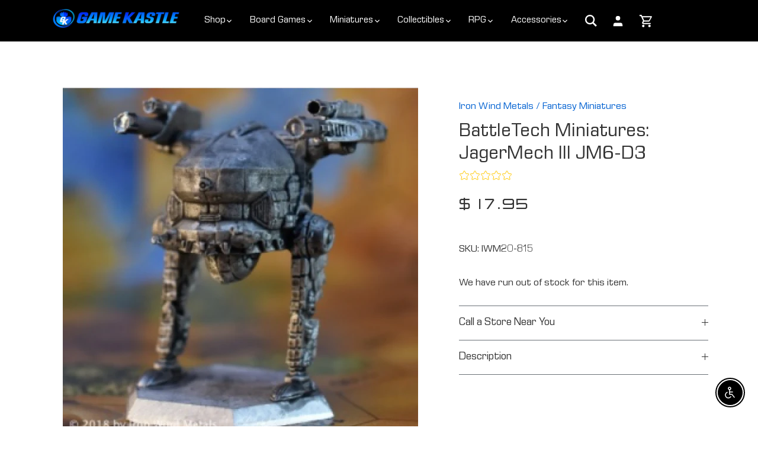

--- FILE ---
content_type: text/html; charset=utf-8
request_url: https://www.google.com/maps/d/embed?mid=1YibiSUGRaBFaUcbQ95WvESuH00bPBa4&ehbc=2E312F
body_size: 4595
content:
<!DOCTYPE html><html itemscope itemtype="http://schema.org/WebSite"><head><script nonce="QK2ObXH4GYMs59UIrf5SsQ">window['ppConfig'] = {productName: '06194a8f37177242d55a18e38c5a91c6', deleteIsEnforced:  false , sealIsEnforced:  false , heartbeatRate:  0.5 , periodicReportingRateMillis:  60000.0 , disableAllReporting:  false };(function(){'use strict';function k(a){var b=0;return function(){return b<a.length?{done:!1,value:a[b++]}:{done:!0}}}function l(a){var b=typeof Symbol!="undefined"&&Symbol.iterator&&a[Symbol.iterator];if(b)return b.call(a);if(typeof a.length=="number")return{next:k(a)};throw Error(String(a)+" is not an iterable or ArrayLike");}var m=typeof Object.defineProperties=="function"?Object.defineProperty:function(a,b,c){if(a==Array.prototype||a==Object.prototype)return a;a[b]=c.value;return a};
function n(a){a=["object"==typeof globalThis&&globalThis,a,"object"==typeof window&&window,"object"==typeof self&&self,"object"==typeof global&&global];for(var b=0;b<a.length;++b){var c=a[b];if(c&&c.Math==Math)return c}throw Error("Cannot find global object");}var p=n(this);function q(a,b){if(b)a:{var c=p;a=a.split(".");for(var d=0;d<a.length-1;d++){var e=a[d];if(!(e in c))break a;c=c[e]}a=a[a.length-1];d=c[a];b=b(d);b!=d&&b!=null&&m(c,a,{configurable:!0,writable:!0,value:b})}}
q("Object.is",function(a){return a?a:function(b,c){return b===c?b!==0||1/b===1/c:b!==b&&c!==c}});q("Array.prototype.includes",function(a){return a?a:function(b,c){var d=this;d instanceof String&&(d=String(d));var e=d.length;c=c||0;for(c<0&&(c=Math.max(c+e,0));c<e;c++){var f=d[c];if(f===b||Object.is(f,b))return!0}return!1}});
q("String.prototype.includes",function(a){return a?a:function(b,c){if(this==null)throw new TypeError("The 'this' value for String.prototype.includes must not be null or undefined");if(b instanceof RegExp)throw new TypeError("First argument to String.prototype.includes must not be a regular expression");return this.indexOf(b,c||0)!==-1}});function r(a,b,c){a("https://csp.withgoogle.com/csp/proto/"+encodeURIComponent(b),JSON.stringify(c))}function t(){var a;if((a=window.ppConfig)==null?0:a.disableAllReporting)return function(){};var b,c,d,e;return(e=(b=window)==null?void 0:(c=b.navigator)==null?void 0:(d=c.sendBeacon)==null?void 0:d.bind(navigator))!=null?e:u}function u(a,b){var c=new XMLHttpRequest;c.open("POST",a);c.send(b)}
function v(){var a=(w=Object.prototype)==null?void 0:w.__lookupGetter__("__proto__"),b=x,c=y;return function(){var d=a.call(this),e,f,g,h;r(c,b,{type:"ACCESS_GET",origin:(f=window.location.origin)!=null?f:"unknown",report:{className:(g=d==null?void 0:(e=d.constructor)==null?void 0:e.name)!=null?g:"unknown",stackTrace:(h=Error().stack)!=null?h:"unknown"}});return d}}
function z(){var a=(A=Object.prototype)==null?void 0:A.__lookupSetter__("__proto__"),b=x,c=y;return function(d){d=a.call(this,d);var e,f,g,h;r(c,b,{type:"ACCESS_SET",origin:(f=window.location.origin)!=null?f:"unknown",report:{className:(g=d==null?void 0:(e=d.constructor)==null?void 0:e.name)!=null?g:"unknown",stackTrace:(h=Error().stack)!=null?h:"unknown"}});return d}}function B(a,b){C(a.productName,b);setInterval(function(){C(a.productName,b)},a.periodicReportingRateMillis)}
var D="constructor __defineGetter__ __defineSetter__ hasOwnProperty __lookupGetter__ __lookupSetter__ isPrototypeOf propertyIsEnumerable toString valueOf __proto__ toLocaleString x_ngfn_x".split(" "),E=D.concat,F=navigator.userAgent.match(/Firefox\/([0-9]+)\./),G=(!F||F.length<2?0:Number(F[1])<75)?["toSource"]:[],H;if(G instanceof Array)H=G;else{for(var I=l(G),J,K=[];!(J=I.next()).done;)K.push(J.value);H=K}var L=E.call(D,H),M=[];
function C(a,b){for(var c=[],d=l(Object.getOwnPropertyNames(Object.prototype)),e=d.next();!e.done;e=d.next())e=e.value,L.includes(e)||M.includes(e)||c.push(e);e=Object.prototype;d=[];for(var f=0;f<c.length;f++){var g=c[f];d[f]={name:g,descriptor:Object.getOwnPropertyDescriptor(Object.prototype,g),type:typeof e[g]}}if(d.length!==0){c=l(d);for(e=c.next();!e.done;e=c.next())M.push(e.value.name);var h;r(b,a,{type:"SEAL",origin:(h=window.location.origin)!=null?h:"unknown",report:{blockers:d}})}};var N=Math.random(),O=t(),P=window.ppConfig;P&&(P.disableAllReporting||P.deleteIsEnforced&&P.sealIsEnforced||N<P.heartbeatRate&&r(O,P.productName,{origin:window.location.origin,type:"HEARTBEAT"}));var y=t(),Q=window.ppConfig;if(Q)if(Q.deleteIsEnforced)delete Object.prototype.__proto__;else if(!Q.disableAllReporting){var x=Q.productName;try{var w,A;Object.defineProperty(Object.prototype,"__proto__",{enumerable:!1,get:v(),set:z()})}catch(a){}}
(function(){var a=t(),b=window.ppConfig;b&&(b.sealIsEnforced?Object.seal(Object.prototype):b.disableAllReporting||(document.readyState!=="loading"?B(b,a):document.addEventListener("DOMContentLoaded",function(){B(b,a)})))})();}).call(this);
</script><title itemprop="name">Game Kastle Stores - Google My Maps</title><meta name="robots" content="noindex,nofollow"/><meta http-equiv="X-UA-Compatible" content="IE=edge,chrome=1"><meta name="viewport" content="initial-scale=1.0,minimum-scale=1.0,maximum-scale=1.0,user-scalable=0,width=device-width"/><meta name="description" itemprop="description" content="Game Kastle Stores"/><meta itemprop="url" content="https://www.google.com/maps/d/viewer?mid=1YibiSUGRaBFaUcbQ95WvESuH00bPBa4"/><meta itemprop="image" content="https://www.google.com/maps/d/thumbnail?mid=1YibiSUGRaBFaUcbQ95WvESuH00bPBa4"/><meta property="og:type" content="website"/><meta property="og:title" content="Game Kastle Stores - Google My Maps"/><meta property="og:description" content="Game Kastle Stores"/><meta property="og:url" content="https://www.google.com/maps/d/viewer?mid=1YibiSUGRaBFaUcbQ95WvESuH00bPBa4"/><meta property="og:image" content="https://www.google.com/maps/d/thumbnail?mid=1YibiSUGRaBFaUcbQ95WvESuH00bPBa4"/><meta property="og:site_name" content="Google My Maps"/><meta name="twitter:card" content="summary_large_image"/><meta name="twitter:title" content="Game Kastle Stores - Google My Maps"/><meta name="twitter:description" content="Game Kastle Stores"/><meta name="twitter:image:src" content="https://www.google.com/maps/d/thumbnail?mid=1YibiSUGRaBFaUcbQ95WvESuH00bPBa4"/><link rel="stylesheet" id="gmeviewer-styles" href="https://www.gstatic.com/mapspro/_/ss/k=mapspro.gmeviewer.ZPef100W6CI.L.W.O/am=AAAE/d=0/rs=ABjfnFU-qGe8BTkBR_LzMLwzNczeEtSkkw" nonce="W3vQA4Qf3UbPpkfqoe4hhA"><link rel="stylesheet" href="https://fonts.googleapis.com/css?family=Roboto:300,400,500,700" nonce="W3vQA4Qf3UbPpkfqoe4hhA"><link rel="shortcut icon" href="//www.gstatic.com/mapspro/images/favicon-001.ico"><link rel="canonical" href="https://www.google.com/mymaps/viewer?mid=1YibiSUGRaBFaUcbQ95WvESuH00bPBa4&amp;hl=en_US"></head><body jscontroller="O1VPAb" jsaction="click:cOuCgd;"><div class="c4YZDc HzV7m-b7CEbf SfQLQb-dIxMhd-bN97Pc-b3rLgd"><div class="jQhVs-haAclf"><div class="jQhVs-uMX1Ee-My5Dr-purZT-uDEFge"><div class="jQhVs-uMX1Ee-My5Dr-purZT-uDEFge-bN97Pc"><div class="jQhVs-uMX1Ee-My5Dr-purZT-uDEFge-Bz112c"></div><div class="jQhVs-uMX1Ee-My5Dr-purZT-uDEFge-fmcmS-haAclf"><div class="jQhVs-uMX1Ee-My5Dr-purZT-uDEFge-fmcmS">Open full screen to view more</div></div></div></div></div><div class="i4ewOd-haAclf"><div class="i4ewOd-UzWXSb" id="map-canvas"></div></div><div class="X3SwIb-haAclf NBDE7b-oxvKad"><div class="X3SwIb-i8xkGf"></div></div><div class="Te60Vd-ZMv3u dIxMhd-bN97Pc-b3rLgd"><div class="dIxMhd-bN97Pc-Tswv1b-Bz112c"></div><div class="dIxMhd-bN97Pc-b3rLgd-fmcmS">This map was created by a user. <a href="//support.google.com/mymaps/answer/3024454?hl=en&amp;amp;ref_topic=3188329" target="_blank">Learn how to create your own.</a></div><div class="dIxMhd-bN97Pc-b3rLgd-TvD9Pc" title="Close"></div></div><script nonce="QK2ObXH4GYMs59UIrf5SsQ">
  function _DumpException(e) {
    if (window.console) {
      window.console.error(e.stack);
    }
  }
  var _pageData = "[[1,null,null,null,null,null,null,null,null,null,\"at\",\"\",\"\",1768988531035,\"\",\"en_US\",false,[],\"https://www.google.com/maps/d/viewer?mid\\u003d1YibiSUGRaBFaUcbQ95WvESuH00bPBa4\",\"https://www.google.com/maps/d/embed?mid\\u003d1YibiSUGRaBFaUcbQ95WvESuH00bPBa4\\u0026ehbc\\u003d2E312F\",\"https://www.google.com/maps/d/edit?mid\\u003d1YibiSUGRaBFaUcbQ95WvESuH00bPBa4\",\"https://www.google.com/maps/d/thumbnail?mid\\u003d1YibiSUGRaBFaUcbQ95WvESuH00bPBa4\",null,null,true,\"https://www.google.com/maps/d/print?mid\\u003d1YibiSUGRaBFaUcbQ95WvESuH00bPBa4\",\"https://www.google.com/maps/d/pdf?mid\\u003d1YibiSUGRaBFaUcbQ95WvESuH00bPBa4\",\"https://www.google.com/maps/d/viewer?mid\\u003d1YibiSUGRaBFaUcbQ95WvESuH00bPBa4\",null,false,\"/maps/d\",\"maps/sharing\",\"//www.google.com/intl/en_US/help/terms_maps.html\",true,\"https://docs.google.com/picker\",null,false,null,[[[\"//www.gstatic.com/mapspro/images/google-my-maps-logo-regular-001.png\",143,25],[\"//www.gstatic.com/mapspro/images/google-my-maps-logo-regular-2x-001.png\",286,50]],[[\"//www.gstatic.com/mapspro/images/google-my-maps-logo-small-001.png\",113,20],[\"//www.gstatic.com/mapspro/images/google-my-maps-logo-small-2x-001.png\",226,40]]],1,\"https://www.gstatic.com/mapspro/_/js/k\\u003dmapspro.gmeviewer.en_US.knJKv4m5-eY.O/am\\u003dAAAE/d\\u003d0/rs\\u003dABjfnFWJ7eYXBrZ1WlLyBY6MwF9-imcrgg/m\\u003dgmeviewer_base\",null,null,true,null,\"US\",null,null,null,null,null,null,true],[\"mf.map\",\"1YibiSUGRaBFaUcbQ95WvESuH00bPBa4\",\"Game Kastle Stores\",null,[-131.36806925609767,51.260863894263835,-68.87783488109764,26.311607176876432],[-122.2248418,39.5261422,-76.9282386,30.2947865],[[null,\"FiBLaUPU368\",\"Game Kastle Stores\",\"\",[[[\"https://mt.googleapis.com/vt/icon/name\\u003dicons/onion/SHARED-mymaps-container-bg_4x.png,icons/onion/SHARED-mymaps-container_4x.png,icons/onion/1598-historic-building_4x.png\\u0026highlight\\u003dff000000,0288D1\\u0026scale\\u003d2.0\"],null,1,1,[[null,[37.357398,-121.93528]],\"0\",null,\"FiBLaUPU368\",[37.357398,-121.93528],[0,0],\"4644502A21488839\"],[[\"Game Kastle (Santa Clara)\"]]],[[\"https://mt.googleapis.com/vt/icon/name\\u003dicons/onion/SHARED-mymaps-container-bg_4x.png,icons/onion/SHARED-mymaps-container_4x.png,icons/onion/1598-historic-building_4x.png\\u0026highlight\\u003dff000000,0288D1\\u0026scale\\u003d2.0\"],null,1,1,[[null,[37.5328114,-121.9578581]],\"0\",null,\"FiBLaUPU368\",[37.5328114,-121.9578581],[0,0],\"4644519D7D20B0FC\"],[[\"Game Kastle (Fremont)\"]]],[[\"https://mt.googleapis.com/vt/icon/name\\u003dicons/onion/SHARED-mymaps-container-bg_4x.png,icons/onion/SHARED-mymaps-container_4x.png,icons/onion/1598-historic-building_4x.png\\u0026highlight\\u003dff000000,0288D1\\u0026scale\\u003d2.0\"],null,1,1,[[null,[37.490934,-122.2248418]],\"0\",null,\"FiBLaUPU368\",[37.490934,-122.2248418],[0,0],\"464452C5D446F1FB\"],[[\"Game Kastle (Redwood City)\"]]],[[\"https://mt.googleapis.com/vt/icon/name\\u003dicons/onion/SHARED-mymaps-container-bg_4x.png,icons/onion/SHARED-mymaps-container_4x.png,icons/onion/1598-historic-building_4x.png\\u0026highlight\\u003dff000000,0288D1\\u0026scale\\u003d2.0\"],null,1,1,[[null,[38.6669964,-121.3361584]],\"0\",null,\"FiBLaUPU368\",[38.6669964,-121.3361584],[0,0],\"464452FD3843C875\"],[[\"Game Kastle (Sacramento)\"]]],[[\"https://mt.googleapis.com/vt/icon/name\\u003dicons/onion/SHARED-mymaps-container-bg_4x.png,icons/onion/SHARED-mymaps-container_4x.png,icons/onion/1598-historic-building_4x.png\\u0026highlight\\u003dff000000,0288D1\\u0026scale\\u003d2.0\"],null,1,1,[[null,[39.5261422,-119.8856125]],\"0\",null,\"FiBLaUPU368\",[39.5261422,-119.8856125],[0,0],\"4644531722F8C91B\"],[[\"Game Kastle (Reno)\"]]],[[\"https://mt.googleapis.com/vt/icon/name\\u003dicons/onion/SHARED-mymaps-container-bg_4x.png,icons/onion/SHARED-mymaps-container_4x.png,icons/onion/1598-historic-building_4x.png\\u0026highlight\\u003dff000000,0288D1\\u0026scale\\u003d2.0\"],null,1,1,[[null,[30.438396199999996,-97.6962588]],\"0\",null,\"FiBLaUPU368\",[30.4383962,-97.6962588],[0,0],\"464453669122FD37\"],[[\"Game Kastle Austin\"]]],[[\"https://mt.googleapis.com/vt/icon/name\\u003dicons/onion/SHARED-mymaps-container-bg_4x.png,icons/onion/SHARED-mymaps-container_4x.png,icons/onion/1598-historic-building_4x.png\\u0026highlight\\u003dff000000,0288D1\\u0026scale\\u003d2.0\"],null,1,1,[[null,[34.90301369999999,-82.33331129999999]],\"0\",null,\"FiBLaUPU368\",[34.90301369999999,-82.33331129999999],[0,0],\"46445383944812F3\"],[[\"Game Kastle (Greenville)\"]]],[[\"https://mt.googleapis.com/vt/icon/name\\u003dicons/onion/SHARED-mymaps-container-bg_4x.png,icons/onion/SHARED-mymaps-container_4x.png,icons/onion/1598-historic-building_4x.png\\u0026highlight\\u003dff000000,0288D1\\u0026scale\\u003d2.0\"],null,1,1,[[null,[39.0154377,-76.9282386]],\"0\",null,\"FiBLaUPU368\",[39.0154377,-76.9282386],[0,0],\"4644539FC1B88BED\"],[[\"Game Kastle College Park\"]]],[[\"https://mt.googleapis.com/vt/icon/name\\u003dicons/onion/SHARED-mymaps-container-bg_4x.png,icons/onion/SHARED-mymaps-container_4x.png,icons/onion/1598-historic-building_4x.png\\u0026highlight\\u003dff000000,0288D1\\u0026scale\\u003d2.0\"],null,1,1,[[null,[30.2947865,-87.6292596]],\"0\",null,\"FiBLaUPU368\",[30.2947865,-87.6292596],[0,0],\"4C585470A480F6ED\"],[[\"Game Kastle (Orange Beach)\"]]]],null,null,true,null,null,null,null,[[\"FiBLaUPU368\",1,null,null,null,\"https://www.google.com/maps/d/kml?mid\\u003d1YibiSUGRaBFaUcbQ95WvESuH00bPBa4\\u0026resourcekey\\u0026lid\\u003dFiBLaUPU368\",null,null,null,null,null,2,null,[[[\"4644502A21488839\",[[[37.357398,-121.93528]]],null,null,0,[[\"name\",[\"Game Kastle (Santa Clara)\"],1],null,null,null,[null,\"ChIJVUnugrDLj4ARraVneZnSOqs\",true]],null,0],[\"4644519D7D20B0FC\",[[[37.5328114,-121.9578581]]],null,null,0,[[\"name\",[\"Game Kastle (Fremont)\"],1],null,null,null,[null,\"ChIJD_rtfNLAj4ARybNebxi4HDY\",true]],null,1],[\"464452C5D446F1FB\",[[[37.490934,-122.2248418]]],null,null,1,[[\"name\",[\"Game Kastle (Redwood City)\"],1],null,null,null,[null,\"ChIJHZmEIZ-wj4AR4HXLFi0QfGY\",true]],null,2],[\"464452FD3843C875\",[[[38.6669964,-121.3361584]]],null,null,1,[[\"name\",[\"Game Kastle (Sacramento)\"],1],null,null,null,[null,\"ChIJyfAR0VDfmoAR__K8A56_ju8\",true]],null,3],[\"4644531722F8C91B\",[[[39.5261422,-119.8856125]]],null,null,1,[[\"name\",[\"Game Kastle (Reno)\"],1],null,null,null,[null,\"ChIJ-wqAhstFmYARDWOKbKT7gaw\",true]],null,4],[\"464453669122FD37\",[[[30.4383962,-97.6962588]]],null,null,1,[[\"name\",[\"Game Kastle Austin\"],1],null,null,null,[null,\"ChIJxTRK4zXPRIYR1ZOmy6ZzZ1k\",true]],null,5],[\"46445383944812F3\",[[[34.90301369999999,-82.33331129999999]]],null,null,1,[[\"name\",[\"Game Kastle (Greenville)\"],1],null,null,null,[null,\"ChIJh6jx8ZktWIgRudqJqP5dhzQ\",true]],null,6],[\"4644539FC1B88BED\",[[[39.0154377,-76.9282386]]],null,null,1,[[\"name\",[\"Game Kastle College Park\"],1],null,null,null,[null,\"ChIJQdy8Wr7Ft4kRC5EMS1G_TLY\",true]],null,7],[\"4C585470A480F6ED\",[[[30.2947865,-87.6292596]]],null,null,1,[[\"name\",[\"Game Kastle (Orange Beach)\"],1],null,null,null,[null,\"ChIJ7VDG2s4FmogRrwfhKxEN6Zg\",true]],null,8]],[[[\"https://mt.googleapis.com/vt/icon/name\\u003dicons/onion/SHARED-mymaps-container-bg_4x.png,icons/onion/SHARED-mymaps-container_4x.png,icons/onion/1598-historic-building_4x.png\\u0026highlight\\u003dff000000,0288D1\\u0026scale\\u003d2.0\"],[[\"0288D1\",1],1200],[[\"0288D1\",0.30196078431372547],[\"0288D1\",1],1200]],[[\"https://mt.googleapis.com/vt/icon/name\\u003dicons/onion/SHARED-mymaps-container-bg_4x.png,icons/onion/SHARED-mymaps-container_4x.png,icons/onion/1598-historic-building_4x.png\\u0026highlight\\u003dff000000,0288D1\\u0026scale\\u003d2.0\"],[[\"000000\",1],1200],[[\"000000\",0.30196078431372547],[\"000000\",1],1200]]]]]],null,null,null,null,null,1]],[5],null,null,\"mapspro_in_drive\",\"1YibiSUGRaBFaUcbQ95WvESuH00bPBa4\",\"https://drive.google.com/abuse?id\\u003d1YibiSUGRaBFaUcbQ95WvESuH00bPBa4\",true,false,false,\"\",2,false,\"https://www.google.com/maps/d/kml?mid\\u003d1YibiSUGRaBFaUcbQ95WvESuH00bPBa4\\u0026resourcekey\",54411,true,false,\"\",true,\"\",true,null,[null,null,[1741123292,121666001],[1741123292,160000000]],false,\"https://support.google.com/legal/troubleshooter/1114905#ts\\u003d9723198%2C1115689\"]]";</script><script type="text/javascript" src="//maps.googleapis.com/maps/api/js?v=3.61&key=AIzaSyDn8VcdTA0P4Smn8HU3ygF-UbnWKVYdXkA&language=en_US&region=US&libraries=places,visualization,geometry,search" nonce="QK2ObXH4GYMs59UIrf5SsQ"></script><script id="base-js" src="https://www.gstatic.com/mapspro/_/js/k=mapspro.gmeviewer.en_US.knJKv4m5-eY.O/am=AAAE/d=0/rs=ABjfnFWJ7eYXBrZ1WlLyBY6MwF9-imcrgg/m=gmeviewer_base" nonce="QK2ObXH4GYMs59UIrf5SsQ"></script><script nonce="QK2ObXH4GYMs59UIrf5SsQ">_startApp();</script></div></body></html>

--- FILE ---
content_type: text/html; charset=UTF-8
request_url: https://productreview.myappgurus.com/api/getproducttitle
body_size: -463
content:
BattleTech Miniatures: JagerMech III JM6-D3